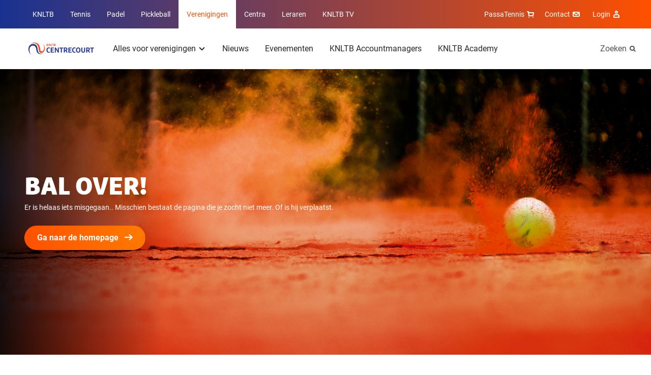

--- FILE ---
content_type: text/html; charset=utf-8
request_url: https://www.centrecourt.nl/%7BlocalLink:umb:/document/3b9fc540983449139a011de66e04b2dd%7D
body_size: 9199
content:
<!DOCTYPE html>
<html lang="nl">
<head>

        <link rel="preload" as="style" href="/dist/main.css" />

        <link rel="preload" as="font" type="font/woff" crossorigin href="/dist/fonts/MarselisWebPro-Bold.woff" />
        <link rel="preload" as="font" type="font/woff" crossorigin href="/dist/fonts/MarselisWebPro-Black.woff" />

    <link rel="preload" as="font" type="font/woff2" crossorigin href="/dist/fonts/roboto-bold.woff2" />
    <link rel="preload" as="font" type="font/woff2" crossorigin href="/dist/fonts/roboto-regular.woff2" />
    <link rel="preload" as="font" type="font/woff2" crossorigin href="/dist/fonts/icomoon.woff2" />
    <link rel="manifest" href="/manifest.json">

        <link rel="preload" as="script" href="/dist/main.bundle.js?v=-827824913000" />

<meta charset="utf-8">

<title>Pagina niet gevonden | Verenigingen</title>
<meta name="description" content="" />

<meta property="og:title" content="Pagina niet gevonden" />
<meta property="og:description" content="" />
<meta property="og:site_name" content="Verenigingen" />

<meta name="theme-color" content="#ff5000">

<script type="json/options">
    {
        "theme": "KNLTB"
    }
</script>

    <meta property="og:url" content="https://www.centrecourt.nl/pagina-niet-gevonden/" />


<meta name="viewport" content="width=device-width, minimum-scale=1.0, initial-scale=1, shrink-to-fit=no" />


    <link rel="canonical" href="https://www.centrecourt.nl/pagina-niet-gevonden/" />

    <script type="json/options">
        {
            "google-maps-api-key":"AIzaSyDkqtRpvvHwKQyvu4IgFQPwtwQixpxBzzI"
        }
    </script>
                                    <link rel="stylesheet" href="/dist/main.css" />
                                <link rel="icon" type="image/ico" href="/Favicon/knltb/favicon.ico?v=-827824913000" />
                                <link rel="icon" sizes="32x32" href="/Favicon/knltb/favicon-32x32.png?v=-827824913000" />
                                <link rel="apple-touch-icon" href="/Favicon/knltb/apple-touch-icon.png?v=-827824913000" />
                                <link rel="mask-icon" href="/Favicon/knltb/safari-pinned-tab.svg?v=-827824913000" />

    <script>
        var GTM_ID = 'GTM-5STZMC3';
        dataLayer = [{"skipRegularPageTrack":true,"virtualDocumentPath":"/errors/404/%7blocallink:umb:/document/3b9fc540983449139a011de66e04b2dd%7d"}];
    </script>

<!-- Google Consent Mode -->
    <script data-cookieconsent="ignore">
      window.dataLayer = window.dataLayer || [];
      function gtag() {
        dataLayer.push(arguments)
      }
      gtag("consent", "default", {
        ad_personalization: "denied",
        ad_storage: "denied",
        ad_user_data: "denied",
        analytics_storage: "denied",
        functionality_storage: "denied",
        personalization_storage: "denied",
        security_storage: "granted",
        wait_for_update: 500
      });
      gtag("set", "ads_data_redaction", true);
      gtag("set", "url_passthrough", true);
    </script>
    <!-- End Google Consent Mode-->
     
     
    <!-- Google Tag Manager -->
    <script data-cookieconsent="ignore">
    (function(w,d,s,l,i){w[l]=w[l]||[];w[l].push({'gtm.start':
    new Date().getTime(),event:'gtm.js'});var f=d.getElementsByTagName(s)[0],
    j=d.createElement(s),dl=l!='dataLayer'?'&l='+l:'';j.async=true;j.src=
    'https://www.googletagmanager.com/gtm.js?id='+i+dl;f.parentNode.insertBefore(j,f);
    })(window,document,'script','dataLayer',GTM_ID);</script>  
    <!-- End Google Tag Manager -->
     
     
    <!-- Cookiebot CMP-->
    <script
      id="Cookiebot"
      src="https://consent.cookiebot.com/uc.js"
      data-cbid="bd77afca-662d-4939-a479-85c2370b08cc" // this is the knltb cookiebot ID
      data-blockingmode="auto"
      type="text/javascript"
      data-consentmode-defaults="disabled"
    ></script>
    <!-- End Cookiebot CMP -->

        <meta name="facebook-domain-verification" content="5ilz293xltnukrg4k4pzv3oe12js38" />

    
    <meta name="user-and-club-data" content="" />
    <meta name="roles" content="[{&quot;id&quot;:801231222,&quot;name&quot;:&quot;Toernooileider Tennis&quot;},{&quot;id&quot;:1129580084,&quot;name&quot;:&quot;Toernooileider Padel&quot;},{&quot;id&quot;:2118323068,&quot;name&quot;:&quot;Competitieleider Tennis&quot;},{&quot;id&quot;:874810719,&quot;name&quot;:&quot;Competitieleider Padel&quot;},{&quot;id&quot;:1882949065,&quot;name&quot;:&quot;Penningmeester&quot;},{&quot;id&quot;:1309314068,&quot;name&quot;:&quot;Contactpersoon Tenniskids&quot;},{&quot;id&quot;:260648448,&quot;name&quot;:&quot;Contactpersoon Accommodatie&quot;},{&quot;id&quot;:666905153,&quot;name&quot;:&quot;Ledenadministrateur&quot;},{&quot;id&quot;:1006733360,&quot;name&quot;:&quot;Toernooileider&quot;},{&quot;id&quot;:1936338047,&quot;name&quot;:&quot;Secretaris&quot;},{&quot;id&quot;:543434312,&quot;name&quot;:&quot;Competitieleider (VCL)&quot;},{&quot;id&quot;:1634948921,&quot;name&quot;:&quot;Contactpersoon Jeugd&quot;},{&quot;id&quot;:963504142,&quot;name&quot;:&quot;Contactpersoon Padel&quot;},{&quot;id&quot;:488036564,&quot;name&quot;:&quot;Voorzitter&quot;},{&quot;id&quot;:1823320963,&quot;name&quot;:&quot;Bestuurslid (Legacy)&quot;},{&quot;id&quot;:1788800813,&quot;name&quot;:&quot;Contactpersoon (Legacy)&quot;},{&quot;id&quot;:120527864,&quot;name&quot;:&quot;Functionaris (Legacy)&quot;},{&quot;id&quot;:1026674397,&quot;name&quot;:&quot;Leraar&quot;},{&quot;id&quot;:1427069188,&quot;name&quot;:&quot;Vertrouwenscontactpersoon&quot;},{&quot;id&quot;:2071688747,&quot;name&quot;:&quot;Bondsgedelegeerde&quot;},{&quot;id&quot;:389827260,&quot;name&quot;:&quot;KNLTB Medewerker met mijnKNLTB rechten&quot;},{&quot;id&quot;:1639175155,&quot;name&quot;:&quot;Contactpersoon Pickleball&quot;},{&quot;id&quot;:1751921234,&quot;name&quot;:&quot;Toernooileider Pickleball&quot;},{&quot;id&quot;:635994105,&quot;name&quot;:&quot;Iedereen (Umbraco override)&quot;}]" />
</head>
<body>

    <noscript><iframe src="https://www.googletagmanager.com/ns.html?id=GTM-5STZMC3" height="0" width="0" style="display: none; visibility: hidden"></iframe></noscript>

    <div class="dropdown-backdrop"></div>
    <div id="site" class="o-site-wrapper">

<header id="site-header" class="c-site-header js-mobile-menu header-v2" data-module="mobile-menu" data-context="@media (max-width: 1023px)">
    <div class="c-site-header__top">
        <div class="o-container o-wrapper o-wrapper--justified">
    <nav class="c-navigation-main u-hidden-until-desktop" aria-labelledby="MainMenuTitle">
        <h2 class="u-visually-hidden" id="MainMenuTitle">Overige KNLTB websites</h2>
        <ul class="c-navigation-main__list ">

<li class="c-navigation-main__list-item ">
    <a class="c-navigation-main__link" href="https://www.knltb.nl/">
        KNLTB
    </a>
</li>
<li class="c-navigation-main__list-item ">
    <a class="c-navigation-main__link" href="https://www.tennis.nl/">
        Tennis
    </a>
</li>
<li class="c-navigation-main__list-item ">
    <a class="c-navigation-main__link" href="https://www.nlpadel.nl/">
        Padel
    </a>
</li>
<li class="c-navigation-main__list-item ">
    <a class="c-navigation-main__link" href="https://www.nlpickleball.nl/">
        Pickleball
    </a>
</li>
<li class="c-navigation-main__list-item is-active">
    <a class="c-navigation-main__link" href="/">
        Verenigingen
    </a>
</li>
<li class="c-navigation-main__list-item ">
    <a class="c-navigation-main__link" href="https://sportcentrum.centrecourt.nl/">
        Centra
    </a>
</li>
<li class="c-navigation-main__list-item ">
    <a class="c-navigation-main__link" href="https://www.leraren.centrecourt.nl/" target="">
        Leraren
    </a>
</li>
            <li class="c-navigation-main__list-item">
                <a class="c-navigation-main__link" href="//knltb.tv">
                    KNLTB TV
                </a>
            </li>
        </ul>
    </nav>
    <div class="c-navigation-main js-dropdown u-hidden-from-desktop" data-module="dropdown">
        <button
            class="c-navigation-main__toggle js-dropdown-trigger more"
            data-persist="true"
        >
        <img src="/media/sjemjwbx/knltb_centre_2020_logo_rgb_lig.png?height=72&amp;rnd=133198091418830000"
             alt="Knltb Centre 2020 Logo Rgb Lig"
             title="Knltb Centre 2020 Logo Rgb Lig"
              height="36"  />


            <span class="c-navigation-main__chevron" aria-hidden="true"></span>
        </button>
        <ul class="js-dropdown-menu c-navigation-main__dropdown-menu collapsed">

<li class="c-navigation-main__list-item ">
    <a class="c-navigation-main__link" href="https://www.knltb.nl/">
        KNLTB
    </a>
</li>
<li class="c-navigation-main__list-item ">
    <a class="c-navigation-main__link" href="https://www.tennis.nl/">
        Tennis
    </a>
</li>
<li class="c-navigation-main__list-item ">
    <a class="c-navigation-main__link" href="https://www.nlpadel.nl/">
        Padel
    </a>
</li>
<li class="c-navigation-main__list-item ">
    <a class="c-navigation-main__link" href="https://www.nlpickleball.nl/">
        Pickleball
    </a>
</li>
<li class="c-navigation-main__list-item is-active">
    <a class="c-navigation-main__link" href="/">
        Verenigingen
    </a>
</li>
<li class="c-navigation-main__list-item ">
    <a class="c-navigation-main__link" href="https://sportcentrum.centrecourt.nl/">
        Centra
    </a>
</li>
<li class="c-navigation-main__list-item ">
    <a class="c-navigation-main__link" href="https://www.leraren.centrecourt.nl/" target="">
        Leraren
    </a>
</li>
            <li class="c-navigation-main__list-item">
                <a class="c-navigation-main__link" href="//knltb.tv">
                    KNLTB TV
                </a>
            </li>
        </ul>
    </div>

<nav aria-labelledby="ServiceMenuTitleDesktop" class="c-navigation-meta">
    <h2 id="ServiceMenuTitleDesktop" class="u-visually-hidden">Service menu</h2>
    <ul class="c-navigation-meta__list">
            <li class="c-navigation-meta__list-item c-navigation-meta__webshop u-hidden-until-desktop">
                <a rel="noreferrer" class="c-navigation-meta__link" href="https://www.passasports.nl/tennis?utm_source=knltb&amp;utm_medium=shopknophome&amp;utm_campaign=seo&amp;utm_id=knltb" target="_blank">
                    PassaTennis
                    <span class="c-navigation-meta__icon c-navigation-meta__icon--shopping" aria-hidden="true"></span>
                </a>
            </li>



            <div class="c-navigation-sub__search u-hidden-from-desktop">
                <a class="c-navigation-sub__search-link" href="/zoeken/"></a>
                <span class="c-navigation-sub__icon c-navigation-sub__icon--search" aria-hidden="true"></span>
            </div>

            <li class="c-navigation-meta__list-item u-hidden-until-desktop">
                <a class="c-navigation-meta__link" href="/contact/">
                    Contact
                    <span class="c-navigation-meta__icon c-navigation-meta__icon--contact" aria-hidden="true"></span>
                </a>
            </li>

    <li class="c-user-navigation js-dropdown" data-module="dropdown">
        <button class="c-user-navigation__toggle js-dropdown-trigger more"
            data-persist="true">
            Login
            <span class="c-navigation-meta__icon c-navigation-meta__icon--account" aria-hidden="true"></span>
        </button>
        <ul class="js-dropdown-menu c-user-navigation__dropdown-menu collapsed">
            <li class="c-user-navigation__dropdown-menu-item">
                <a class="c-user-navigation__dropdown-item-link" href="https://id.knltb.nl/login/?Return_Url=https://www.centrecourt.nl/pagina-niet-gevonden/">
                    <span class="c-user-navigation__dropdown-item-content">
                        <strong>Login</strong>
                        <img class="c-user-navigation__logo" src="/media/sjemjwbx/knltb_centre_2020_logo_rgb_lig.png?height=72&amp;rnd=133198091418830000" aria-hidden="true" />
                    </span>
                </a>
            </li>
            <li class="c-user-navigation__dropdown-menu-item">
                <a class="c-user-navigation__dropdown-item-link" href="https://www.serviceportal.knltb.nl/">
                    <span class="c-user-navigation__item-main-line">
                        <strong>KNLTB Service Portal</strong><span class="c-user-navigation__chevron-right" aria-hidden="true"></span>
                    </span>
                </a>
            </li>
            <li class="c-user-navigation__dropdown-menu-item">
                <a class="c-user-navigation__dropdown-item-link" href="https://mijnknltb.toernooi.nl/">
                    <span class="c-user-navigation__item-main-line">
                        <strong>MijnKNLTB</strong><span class="c-user-navigation__chevron-right" aria-hidden="true"></span>
                    </span>
                    <small class="c-user-navigation__item-sub-line">Bekijk jouw sportstatistieken</small>
                </a>
            </li>
        </ul>
    </li>
    </ul>
</nav>
        </div>
    </div>
    <div class="c-site-header__bottom o-wrapper o-wrapper--justified">
        <div class="o-container o-wrapper o-wrapper--justified">

<nav aria-labelledby="MenuTitle" id="sub-menu-container" class="c-navigation-sub c-navigation__sub-container">
    <h2 class="u-visually-hidden" aria-labelledby="MenuTitle">Hoofdmenu</h2>
    <div id="sub-menu" data-desktop-menu="true" class="js-menu-page js-menu-page-initial c-navigation-sub__page c-navigation-sub__page--main">
        <a href="/"  class="c-navigation-sub__logo" >
            <img src="/media/sjemjwbx/knltb_centre_2020_logo_rgb_lig.png?height=72&amp;rnd=133198091418830000"
                 alt="Knltb Centre 2020 Logo Rgb Lig"
                 title="Knltb Centre 2020 Logo Rgb Lig"
                  height="36"  />
        </a>

        <ul class="c-navigation-sub__list">

    <li class="c-navigation-sub__list-trigger c-navigation-sub__list-trigger--more js-dropdown " data-module="dropdown">
        <button class="js-dropdown-trigger more" data-child="#item-9157" data-persist="true">
            Alles voor verenigingen
            <span class="c-navigation-sub__dropdown-trigger-icon" aria-hidden="true"></span>
        </button>
        <div class="c-navigation-sub__sub-container js-dropdown-menu collapsed pb0">
            <div class="o-container">
                <div class="o-layout">
                    <div class="o-layout__row">
                            <div class="o-layout__col u-3/12">
                                <ul>
                                            <li class="c-navigation-sub__title">
                                                <a class="c-navigation-sub__link" href="/alles-voor-verenigingen/werven-van-nieuwe-leden/">Werven van nieuwe leden</a>
                                            </li>
                                </ul>
                            </div>
                            <div class="o-layout__col u-3/12">
                                <ul>
                                            <li class="c-navigation-sub__title">
                                                <a class="c-navigation-sub__link" href="/alles-voor-verenigingen/visievorming/">Visievorming</a>
                                            </li>
                                </ul>
                            </div>
                            <div class="o-layout__col u-3/12">
                                <ul>
                                            <li class="c-navigation-sub__title">
                                                <a class="c-navigation-sub__link" href="/alles-voor-verenigingen/samenwerkingen/">Samenwerkingen</a>
                                            </li>
                                </ul>
                            </div>
                            <div class="o-layout__col u-3/12">
                                <ul>
                                            <li class="c-navigation-sub__title">
                                                <a class="c-navigation-sub__link" href="/alles-voor-verenigingen/accommodatie/">Accommodatie</a>
                                            </li>
                                </ul>
                            </div>
                            <div class="o-layout__col u-3/12">
                                <ul>
                                            <li class="c-navigation-sub__title">
                                                <a class="c-navigation-sub__link" href="/alles-voor-verenigingen/activatie-van-leden/">Activatie van leden</a>
                                            </li>
                                </ul>
                            </div>
                            <div class="o-layout__col u-3/12">
                                <ul>
                                            <li class="c-navigation-sub__title">
                                                <a class="c-navigation-sub__link" href="/alles-voor-verenigingen/jeugd/">Jeugd</a>
                                            </li>
                                </ul>
                            </div>
                            <div class="o-layout__col u-3/12">
                                <ul>
                                            <li class="c-navigation-sub__title">
                                                <a class="c-navigation-sub__link" href="/alles-voor-verenigingen/positie-van-de-leraar/">Positie van de leraar</a>
                                            </li>
                                </ul>
                            </div>
                            <div class="o-layout__col u-3/12">
                                <ul>
                                            <li class="c-navigation-sub__title">
                                                <a class="c-navigation-sub__link" href="/alles-voor-verenigingen/knltb-extras/">KNLTB Extra&#x27;s</a>
                                            </li>
                                </ul>
                            </div>
                            <div class="o-layout__col u-3/12">
                                <ul>
                                            <li class="c-navigation-sub__title">
                                                <a class="c-navigation-sub__link" href="/alles-voor-verenigingen/competitie-organiseren/">Competitie organiseren</a>
                                            </li>
                                </ul>
                            </div>
                            <div class="o-layout__col u-3/12">
                                <ul>
                                            <li class="c-navigation-sub__title">
                                                <a class="c-navigation-sub__link" href="/alles-voor-verenigingen/juridisch/">Juridisch</a>
                                            </li>
                                </ul>
                            </div>
                            <div class="o-layout__col u-3/12">
                                <ul>
                                            <li class="c-navigation-sub__title">
                                                <a class="c-navigation-sub__link" href="/alles-voor-verenigingen/vrijwilligers/">Vrijwilligers</a>
                                            </li>
                                </ul>
                            </div>
                            <div class="o-layout__col u-3/12">
                                <ul>
                                            <li class="c-navigation-sub__title">
                                                <a class="c-navigation-sub__link" href="/alles-voor-verenigingen/digitale-ledenpas/" target="_blank">Digitale Ledenpas</a>
                                            </li>
                                </ul>
                            </div>
                            <div class="o-layout__col u-3/12">
                                <ul>
                                            <li class="c-navigation-sub__title">
                                                <a class="c-navigation-sub__link" href="/alles-voor-verenigingen/toernooien-organiseren/">Toernooien organiseren</a>
                                            </li>
                                </ul>
                            </div>
                            <div class="o-layout__col u-3/12">
                                <ul>
                                            <li class="c-navigation-sub__title">
                                                <a class="c-navigation-sub__link" href="/alles-voor-verenigingen/financieel-verzekeringen/">Financieel &amp; Verzekeringen</a>
                                            </li>
                                </ul>
                            </div>
                            <div class="o-layout__col u-3/12">
                                <ul>
                                            <li class="c-navigation-sub__title">
                                                <a class="c-navigation-sub__link" href="https://knltb.nl/fairplay">Fair Play</a>
                                            </li>
                                </ul>
                            </div>
                            <div class="o-layout__col u-3/12">
                                <ul>
                                            <li class="c-navigation-sub__title">
                                                <a class="c-navigation-sub__link" href="/alles-voor-verenigingen/knltb-extras/knltb-service-portal/">KNLTB Service Portal</a>
                                            </li>
                                </ul>
                            </div>
                    </div>
                </div>
            </div>
                <div class="c-navigation-sub__emphasize-box">
                    <div class="o-container">
                        <div class="o-layout">
                            <div class="o-layout__row">
                                <div class="o-layout__col u-3/12">
                                    <ul>
                                        <li class="c-navigation-sub__item">
                                            <a href="/alles-voor-verenigingen/" class="c-link-more">
                                                Alles voor verenigingen
                                                <span class="c-link-more__icon" aria-hidden="true"></span>
                                            </a>
                                        </li>
                                    </ul>
                                </div>
                            </div>
                        </div>
                    </div>
                </div>
        </div>
    </li>

    <li class="c-navigation-sub__list-trigger ">
        <a href="/nieuws/">Nieuws</a>
    </li>

    <li class="c-navigation-sub__list-trigger ">
        <a href="/evenementen/">Evenementen</a>
    </li>

    <li class="c-navigation-sub__list-trigger ">
        <a href="/accountmanagers/">KNLTB Accountmanagers</a>
    </li>

    <li class="c-navigation-sub__list-trigger ">
        <a href="https://academy.knltb.nl/" target="_blank">KNLTB Academy</a>
    </li>
        </ul>
    </div>


    <div id="item-9157" class="c-navigation-sub__page js-menu-page todo">
            <ul>
                    <li class="c-navigation-sub__item c-navigation-sub__back">
                        <button data-parent="#sub-menu">Alles voor verenigingen</button>
                    </li>
                        <li class="c-navigation-sub__item  mt0">
                            <a href="/alles-voor-verenigingen/werven-van-nieuwe-leden/">Werven van nieuwe leden</a>
                        </li>
            </ul> 
            <ul>
                        <li class="c-navigation-sub__item  ">
                            <a href="/alles-voor-verenigingen/activatie-van-leden/">Activatie van leden</a>
                        </li>
            </ul> 
            <ul>
                        <li class="c-navigation-sub__item  ">
                            <a href="/alles-voor-verenigingen/competitie-organiseren/">Competitie organiseren</a>
                        </li>
            </ul> 
            <ul>
                        <li class="c-navigation-sub__item  ">
                            <a href="/alles-voor-verenigingen/toernooien-organiseren/">Toernooien organiseren</a>
                        </li>
            </ul> 
            <ul>
                        <li class="c-navigation-sub__item  ">
                            <a href="/alles-voor-verenigingen/visievorming/">Visievorming</a>
                        </li>
            </ul> 
            <ul>
                        <li class="c-navigation-sub__item  ">
                            <a href="/alles-voor-verenigingen/jeugd/">Jeugd</a>
                        </li>
            </ul> 
            <ul>
                        <li class="c-navigation-sub__item  ">
                            <a href="/alles-voor-verenigingen/juridisch/">Juridisch</a>
                        </li>
            </ul> 
            <ul>
                        <li class="c-navigation-sub__item  ">
                            <a href="/alles-voor-verenigingen/financieel-verzekeringen/">Financieel &amp; Verzekeringen</a>
                        </li>
            </ul> 
            <ul>
                        <li class="c-navigation-sub__item  ">
                            <a href="/alles-voor-verenigingen/samenwerkingen/">Samenwerkingen</a>
                        </li>
            </ul> 
            <ul>
                        <li class="c-navigation-sub__item  ">
                            <a href="/alles-voor-verenigingen/positie-van-de-leraar/">Positie van de leraar</a>
                        </li>
            </ul> 
            <ul>
                        <li class="c-navigation-sub__item  ">
                            <a href="/alles-voor-verenigingen/vrijwilligers/">Vrijwilligers</a>
                        </li>
            </ul> 
            <ul>
                        <li class="c-navigation-sub__item  ">
                            <a href="https://knltb.nl/fairplay">Fair Play</a>
                        </li>
            </ul> 
            <ul>
                        <li class="c-navigation-sub__item  ">
                            <a href="/alles-voor-verenigingen/accommodatie/">Accommodatie</a>
                        </li>
            </ul> 
            <ul>
                        <li class="c-navigation-sub__item  ">
                            <a href="/alles-voor-verenigingen/knltb-extras/">KNLTB Extra&#x27;s</a>
                        </li>
            </ul> 
            <ul>
                        <li class="c-navigation-sub__item  ">
                            <a href="/alles-voor-verenigingen/digitale-ledenpas/" target="_blank">Digitale Ledenpas</a>
                        </li>
            </ul> 
            <ul>
                        <li class="c-navigation-sub__item  ">
                            <a href="/alles-voor-verenigingen/knltb-extras/knltb-service-portal/">KNLTB Service Portal</a>
                        </li>
            </ul> 
    </div>














        <div class="c-navigation-sub__search u-hidden-until-desktop">
            <a class="c-navigation-sub__search-link" href="/zoeken/">
                Zoeken
            </a>
            <span class="c-navigation-sub__icon c-navigation-sub__icon--search" aria-hidden="true"></span>
        </div>
</nav>        </div>
    </div>
</header>        
        

        <main>
            <section class="c-experience c-experience--overlay">
    <div class="c-experience__image">
    <img src="/media/laqhfio3/tennisbal-op-gravel.jpg?width=2500&amp;height=320&amp;rnd=132817908415000000"
         alt="Tennisbal stuiter op gravel"
                  class="content "
 srcset="/media/laqhfio3/tennisbal-op-gravel.jpg?width=375&amp;height=288&amp;rnd=132817908415000000 320w, /media/laqhfio3/tennisbal-op-gravel.jpg?width=900&amp;height=691&amp;rnd=132817908415000000 768w, /media/laqhfio3/tennisbal-op-gravel.jpg?width=1440&amp;height=632&amp;rnd=132817908415000000 940w, /media/laqhfio3/tennisbal-op-gravel.jpg?width=1440&amp;height=632&amp;rnd=132817908415000000 1024w, /media/laqhfio3/tennisbal-op-gravel.jpg?width=1440&amp;height=632&amp;rnd=132817908415000000 1440w, /media/laqhfio3/tennisbal-op-gravel.jpg?width=2500&amp;height=1097&amp;rnd=132817908415000000 2500w"  />
    </div>
    <div class="o-container">
        <div class="c-experience__content u-10/12 u-6/12-from-tablet">
            <a href=/ class="c-article-summary">
                <h1 class="c-heading-emphasis c-article-summary__heading-experience">Bal over!</h1>
                <div class="c-note-text"><p>Er is helaas iets misgegaan.. Misschien bestaat de pagina die je zocht niet meer. Of is hij verplaatst.</p></div>
                <div class="c-article-summary__button c-button c-button--primary c-button--icon">
                    Ga naar de homepage
                    <span class="c-button__icon c-button__icon--arrow-right" aria-hidden="true"></span>
                </div>
            </a>
        </div>
    </div>
</section>

        </main>

<footer class="c-site-footer">

    <div class="o-page-panel">
        <div class="o-container">
            <div class="c-site-footer__partners">

                <h2 class="mb delta gamma@padel">Partners van de KNLTB</h2>
                    <div class="c-site-footer__partners-row">
                        <a href="https://www.knltb.nl/alles-over-de-knltb/over-de-knltb/onze-partners/partners-van-tennis/" rel="noreferrer" class="o-sprite-icon c-list-partners__link c-list-partners__main-link">
                            <img src="/media/x0pdfyef/tennis-2x.png" alt="Tennis sponsoren" />
                        </a>

                        <ul class="c-list-partners o-list-cols">
                                <li class="c-list-partners__item">
                                    <a href="https://staatsloterij.nederlandseloterij.nl/" rel="noreferrer" target="_blank" class="o-sprite-icon c-list-partners__link">
                                        <img src="/media/cwvnj1d0/staatsloterij-2x.png" alt="Staatsloterij" />
                                    </a>
                                </li>
                                <li class="c-list-partners__item">
                                    <a href="https://www.hollandandbarrett.nl/" rel="noreferrer" target="_blank" class="o-sprite-icon c-list-partners__link">
                                        <img src="/media/bjzjsazt/holland-barrett.png" alt="Holland &amp; Barrett" />
                                    </a>
                                </li>
                                <li class="c-list-partners__item">
                                    <a href="https://www.knltb.nl/alles-over-de-knltb/over-de-knltb/onze-partners/partners-van-tennis/dunlop/" rel="noreferrer" target="_blank" class="o-sprite-icon c-list-partners__link">
                                        <img src="/media/jaqjkrvq/dunlop-logo.png" alt="Dunlop" />
                                    </a>
                                </li>
                                <li class="c-list-partners__item">
                                    <a href="https://www.knltb.nl/alles-over-de-knltb/over-de-knltb/onze-partners/partners-van-tennis/passatennis/" rel="noreferrer" target="_blank" class="o-sprite-icon c-list-partners__link">
                                        <img src="/media/3lfbsme5/passatennis-2x.png" alt="TennisDirect" />
                                    </a>
                                </li>
                                <li class="c-list-partners__item">
                                    <a href="https://www.knltb.nl/alles-over-de-knltb/over-de-knltb/onze-partners/partners-van-tennis/k-swiss/" rel="noreferrer" target="_blank" class="o-sprite-icon c-list-partners__link">
                                        <img src="/media/rzsghhom/kswiss-2x.png" alt="Kswiss" />
                                    </a>
                                </li>
                                <li class="c-list-partners__item">
                                    <a href="https://www.odido.nl/teamnl" rel="noreferrer" target="_blank" class="o-sprite-icon c-list-partners__link">
                                        <img src="/media/tnljzgcj/odido-logo-2x.png" alt="Odido" />
                                    </a>
                                </li>
                                <li class="c-list-partners__item">
                                    <a href="https://www.ad.nl" rel="noreferrer" target="_blank" class="o-sprite-icon c-list-partners__link">
                                        <img src="/media/f25prlmr/ad-2x.png" alt="AD" />
                                    </a>
                                </li>
                                <li class="c-list-partners__item">
                                    <a href="https://www.volvo.com/en/" rel="noreferrer" target="_blank" class="o-sprite-icon c-list-partners__link">
                                        <img src="/media/ftyeiinf/volvo-2x.png" alt="Volvo" />
                                    </a>
                                </li>
                        </ul>
                    </div>
                    <div class="c-site-footer__partners-row">
                        <a href="https://www.knltb.nl/alles-over-de-knltb/over-de-knltb/onze-partners/partners-van-padel/" rel="noreferrer" class="o-sprite-icon c-list-partners__link c-list-partners__main-link">
                            <img src="/media/vr1hhv3a/padel-2x.png" alt="Padel sponsoren" />
                        </a>

                        <ul class="c-list-partners o-list-cols">
                                <li class="c-list-partners__item">
                                    <a href="https://www.ey.com/nl_nl/about-us/sponsorships" rel="noreferrer" target="_blank" class="o-sprite-icon c-list-partners__link">
                                        <img src="/media/ejsjkori/ey-2x.png" alt="EY" />
                                    </a>
                                </li>
                                <li class="c-list-partners__item">
                                    <a href="https://www.continu.nl/" rel="noreferrer" target="_blank" class="o-sprite-icon c-list-partners__link">
                                        <img src="/media/mnfddcjy/continuprofessionals-2x.png" alt="Continu Professionals" />
                                    </a>
                                </li>
                                <li class="c-list-partners__item">
                                    <a href="https://www.volvocars.com/nl/" rel="noreferrer" target="_blank" class="o-sprite-icon c-list-partners__link">
                                        <img src="/media/ftyeiinf/volvo-2x.png" alt="Volvo" />
                                    </a>
                                </li>
                                <li class="c-list-partners__item">
                                    <a href="https://www.ad.nl/" rel="noreferrer" class="o-sprite-icon c-list-partners__link">
                                        <img src="/media/f25prlmr/ad-2x.png" alt="AD" />
                                    </a>
                                </li>
                                <li class="c-list-partners__item">
                                    <a href="https://aa-drink.com/" rel="noreferrer" target="_blank" class="o-sprite-icon c-list-partners__link">
                                        <img src="/media/xykn3qhz/aa-drink-2x.png" alt="AA Drink" />
                                    </a>
                                </li>
                                <li class="c-list-partners__item">
                                    <a href="https://www.knltb.nl/alles-over-de-knltb/over-de-knltb/onze-partners/partners-van-tennis/dunlop/" rel="noreferrer" class="o-sprite-icon c-list-partners__link">
                                        <img src="/media/jaqjkrvq/dunlop-logo.png" alt="Dunlop" />
                                    </a>
                                </li>
                                <li class="c-list-partners__item">
                                    <a href="https://www.knltb.nl/alles-over-de-knltb/over-de-knltb/onze-partners/partners-van-padel/passapadel/" rel="noreferrer" target="_blank" class="o-sprite-icon c-list-partners__link">
                                        <img src="/media/zu4bqlxd/passapadel-2x.png" alt="PassaPadel" />
                                    </a>
                                </li>
                        </ul>
                    </div>
            </div>
        </div>
    </div>
    <div class="o-container c-site-footer__branding-padel"><div></div></div>

        <div class="o-page-panel o-page-panel--brand-secondary">
            <div class="o-container">
                <h2 class="u-visually-hidden">Over deze website</h2>
                <ul class="o-list-cols o-list-cols--four o-list-cols--one-until-tablet">
                            <li class="">
                                <h3 class="delta gamma@padel">Ledenwerving</h3>
                                <ul class="c-navigation-doormat">
                                        <li class="c-navigation-doormat__item"><a class="c-navigation-doormat__link c-note-text" href="/uitgelicht/knltb-meet-play/" title="KNLTB Meet &amp; Play" target="_blank">KNLTB Meet &amp; Play</a></li>
                                        <li class="c-navigation-doormat__item"><a class="c-navigation-doormat__link c-note-text" href="/alles-voor-verenigingen/werven-van-nieuwe-leden/open-dag/" title="Open Dag">Open Dag</a></li>
                                        <li class="c-navigation-doormat__item"><a class="c-navigation-doormat__link c-note-text" href="/alles-voor-verenigingen/werven-van-nieuwe-leden/zomer-challenge/" title="Zomer Challenge">Zomer Challenge</a></li>
                                        <li class="c-navigation-doormat__item"><a class="c-navigation-doormat__link c-note-text" href="/alles-voor-verenigingen/werven-van-nieuwe-leden/tenniskids-school/" title="Tenniskids@School">Tenniskids@School</a></li>
                                        <li class="c-navigation-doormat__item"><a class="c-navigation-doormat__link c-note-text" href="/alles-voor-verenigingen/werven-van-nieuwe-leden/oldstars/oldstars-tennis/" title="OldStars tennis">OldStars tennis</a></li>
                                </ul>

                            </li>
                            <li class="mt&#x2B;-until-tablet">
                                <h3 class="delta gamma@padel">Ledenbehoud</h3>
                                <ul class="c-navigation-doormat">
                                        <li class="c-navigation-doormat__item"><a class="c-navigation-doormat__link c-note-text" href="/alles-voor-verenigingen/activatie-van-leden/warm-welkom/" title="Warm welkom">Warm welkom</a></li>
                                        <li class="c-navigation-doormat__item"><a class="c-navigation-doormat__link c-note-text" href="/alles-voor-verenigingen/activatie-van-leden/wedstrijden-spelen/" title="Wedstrijden spelen">Wedstrijden spelen</a></li>
                                        <li class="c-navigation-doormat__item"><a class="c-navigation-doormat__link c-note-text" href="/alles-voor-verenigingen/activatie-van-leden/tennis-alles-in-1/" title="Tennis Alles-in-1">Tennis Alles-in-1</a></li>
                                        <li class="c-navigation-doormat__item"><a class="c-navigation-doormat__link c-note-text" href="/alles-voor-verenigingen/activatie-van-leden/activiteiten/" title="Activiteiten">Activiteiten</a></li>
                                        <li class="c-navigation-doormat__item"><a class="c-navigation-doormat__link c-note-text" href="/alles-voor-verenigingen/activatie-van-leden/communicatie-met-je-leden/" title="Communicatie met je leden">Communicatie met je leden</a></li>
                                </ul>

                            </li>
                            <li class="mt&#x2B;-until-tablet">
                                <h3 class="delta gamma@padel">Overige thema&#x27;s</h3>
                                <ul class="c-navigation-doormat">
                                        <li class="c-navigation-doormat__item"><a class="c-navigation-doormat__link c-note-text" href="/alles-voor-verenigingen/competitie-organiseren/" title="Competitie organiseren">Competitie organiseren</a></li>
                                        <li class="c-navigation-doormat__item"><a class="c-navigation-doormat__link c-note-text" href="/alles-voor-verenigingen/vrijwilligers/" title="Vrijwilligers">Vrijwilligers</a></li>
                                        <li class="c-navigation-doormat__item"><a class="c-navigation-doormat__link c-note-text" href="/alles-voor-verenigingen/accommodatie/" title="Accommodaties">Accommodaties</a></li>
                                        <li class="c-navigation-doormat__item"><a class="c-navigation-doormat__link c-note-text" href="/alles-voor-verenigingen/toernooien-organiseren/" title="Toernooien organiseren">Toernooien organiseren</a></li>
                                        <li class="c-navigation-doormat__item"><a class="c-navigation-doormat__link c-note-text" href="/alles-voor-verenigingen/juridisch/" title="Juridisch">Juridisch</a></li>
                                        <li class="c-navigation-doormat__item"><a class="c-navigation-doormat__link c-note-text" href="/alles-voor-verenigingen/financieel-verzekeringen/" title="Financieel &amp; Administratie">Financieel &amp; Administratie</a></li>
                                </ul>

                            </li>
                            <li class="mt&#x2B;-until-tablet">
                                <h3 class="delta gamma@padel">Centre Court Magazine</h3>
                                <ul class="c-navigation-doormat">
                                        <li class="c-navigation-doormat__item"><a class="c-navigation-doormat__link c-note-text" href="/alles-voor-verenigingen/knltb-extras/centre-court-magazine/" title="Alle edities">Alle edities</a></li>
                                        <li class="c-navigation-doormat__item"><a class="c-navigation-doormat__link c-note-text" href="https://issuu.com/arkosportsmedia/docs/centre_court_nr_2_2025?fr=sYWU1ZDg0MjE4NzY" title="Centre Court Magazine 2025, editie 2" target="_blank">Centre Court Magazine 2025, editie 2</a></li>
                                        <li class="c-navigation-doormat__item"><a class="c-navigation-doormat__link c-note-text" href="https://ptd.digitaal-magazine.nl/ezine-wedstrijden-2026/cover" title="Centre Court E-zine wedstrijden, november 2025" target="_blank">Centre Court E-zine wedstrijden, november 2025</a></li>
                                        <li class="c-navigation-doormat__item"><a class="c-navigation-doormat__link c-note-text" href="https://issuu.com/arkosportsmedia/docs/centre_court_nr_1_2025?fr=sNWUyNTg0MjE4NzY" title="Centre Court Magazine 2025, editie 1" target="_blank">Centre Court Magazine 2025, editie 1</a></li>
                                </ul>

                                    <ul class="c-social mt">
                                            <li class="c-social__item">
                                                <a href="https://www.facebook.com/knltbtennis/" rel="noreferrer" class="c-social__link" title="Facebook" target="_blank">
                                                    <span class="u-visually-hidden">Facebook</span>
                                                    <span class="c-social__icon c-social__icon--facebook" aria-hidden="true"></span>
                                                </a>
                                            </li>
                                            <li class="c-social__item">
                                                <a href="https://x.com/knltb" rel="noreferrer" class="c-social__link" title="X" target="_blank">
                                                    <span class="u-visually-hidden">X</span>
                                                    <span class="c-social__icon" aria-hidden="true">
                                                        <svg xmlns="http://www.w3.org/2000/svg" viewBox="0 0 300 300" style="height: 32px; padding: 3px 0;">
                                                            <path d="M178.57 127.15L290.27 0h-26.46l-97.03 110.38L89.34 0H0l117.13 166.93L0 300.25h26.46l102.4-116.59 81.8 116.59H300M36.01 19.54h40.65l187.13 262.13h-40.66" fill="currentColor"></path>
                                                        </svg>
                                                    </span>
                                                </a>
                                            </li>
                                            <li class="c-social__item">
                                                <a href="https://www.instagram.com/knltbtennis" rel="noreferrer" class="c-social__link" title="Instagram" target="_blank">
                                                    <span class="u-visually-hidden">Instagram</span>
                                                    <span class="c-social__icon c-social__icon--instagram" aria-hidden="true"></span>
                                                </a>
                                            </li>
                                    </ul>
                            </li>
                </ul>
            </div>
        </div>

    <div class="c-site-footer__swoosh">
        <div class="o-container">
            <div class="c-site-footer__bottom-wrapper">
                <div class="o-wrapper o-wrapper--col-until-tablet o-list-cols--start-until-tablet">

                    <img class="c-site-footer__logo" alt="KNLTB" src="/dist/images/logos/knltb-logo-wit.svg" width="111" height="33">

                        <ul class="o-list-cols o-list-cols--one-until-tablet c-site-footer__bottom-links">
                                <li><a href="https://www.knltb.nl/alles-over-de-knltb/contact-of-vragen/privacy/privacy-statement/" class="c-site-footer__link c-note-text">Privacy statement</a></li>
                                <li><a href="https://www.knltb.nl/alles-over-de-knltb/contact-of-vragen/privacy/cookiestatement/" class="c-site-footer__link c-note-text">Cookiestatement</a></li>
                                <li><a href="https://www.knltb.nl/disclaimer/" class="c-site-footer__link c-note-text">Disclaimer</a></li>
                        </ul>
                </div>
                    <span class="c-note-text mt mt---from-desktop">Copyright KNLTB @ 2025</span>
            </div>
        </div>
    </div>

    <script type="application/ld+json">
        {
            "@context" : "http://schema.org",
            "@type" : "Organization",
            "name" : "KNLTB",
            "url" : "https://www.knltb.nl",
            "logo": "http://www.knltb.nl/Favicon/knltb.png",
            "sameAs" : [
"https://www.facebook.com/knltbtennis/","https://www.instagram.com/knltbtennis","https://x.com/knltb"				
            ]
        }
    </script>
</footer>

    </div>

    <script>
        window.__webpack_public_path__ = '/dist/';
    </script>

        <script type="text/javascript" src="/dist/main.bundle.js?v=-827824913000"></script>

<style type='text/css'>
	.embeddedServiceHelpButton .helpButton .uiButton {
		background-color: #193291;
		font-family: "Salesforce Sans", sans-serif;
	}
	.embeddedServiceHelpButton .helpButton .uiButton:focus {
		outline: 1px solid #193291;
	}
	@font-face {
		font-family: 'Salesforce Sans';
		src: url('https://c1.sfdcstatic.com/etc/clientlibs/sfdc-aem-master/clientlibs_base/fonts/SalesforceSans-Regular.woff') format('woff'),
		url('https://c1.sfdcstatic.com/etc/clientlibs/sfdc-aem-master/clientlibs_base/fonts/SalesforceSans-Regular.ttf') format('truetype');
	}
</style>

<script type='text/javascript' src='https://service.force.com/embeddedservice/5.0/esw.min.js'></script>
<script type='text/javascript'>
	var initESW = function(gslbBaseURL) {
		embedded_svc.settings.displayHelpButton = true; //Or false
		embedded_svc.settings.language = 'nl-NL'; //For example, enter 'en' or 'en-US'

		embedded_svc.settings.defaultMinimizedText = 'Chat Ledenservice'; //(Defaults to Chat with an Expert)
		//embedded_svc.settings.disabledMinimizedText = 'Contacteer ons'; //(Defaults to Agent Offline)

		embedded_svc.settings.loadingText = 'Aan het laden..'; //(Defaults to Loading)
		//embedded_svc.settings.storageDomain = 'yourdomain.com'; //(Sets the domain for your deployment so that visitors can navigate subdomains during a chat session)

		// Settings for Chat
		//embedded_svc.settings.directToButtonRouting = function(prechatFormData) {
			// Dynamically changes the button ID based on what the visitor enters in the pre-chat form.
			// Returns a valid button ID.
		//};
		//embedded_svc.settings.prepopulatedPrechatFields = {}; //Sets the auto-population of pre-chat form fields
		//embedded_svc.settings.fallbackRouting = []; //An array of button IDs, user IDs, or userId_buttonId
		//embedded_svc.settings.offlineSupportMinimizedText = '...'; //(Defaults to Contact Us)

		embedded_svc.settings.enabledFeatures = ['LiveAgent'];
		embedded_svc.settings.entryFeature = 'LiveAgent';

		embedded_svc.init(
			'https://knltb.my.salesforce.com',
			'https://knltb.my.salesforce-sites.com/LedenserviceChat',
			gslbBaseURL,
			'00D58000000OhTj',
			'Ledenservice_Live_Agent',
			{
				baseLiveAgentContentURL: 'https://c.la11-core1.sfdc-5pakla.salesforceliveagent.com/content',
				deploymentId: '5724I0000004Gbl',
				buttonId: '5734I0000008SWj',
				baseLiveAgentURL: 'https://d.la11-core1.sfdc-5pakla.salesforceliveagent.com/chat',
				eswLiveAgentDevName: 'Ledenservice_Live_Agent',
				isOfflineSupportEnabled: true
			}
		);
	};

	if (!window.embedded_svc) {
		var s = document.createElement('script');
		s.setAttribute('src', 'https://knltb.my.salesforce.com/embeddedservice/5.0/esw.min.js');
		s.onload = function() {
			initESW(null);
		};
		document.body.appendChild(s);
	} else {
		initESW('https://service.force.com');
	}
</script>
<style type="text/css">
/*.c-experience__image img {
    width: 100%;
}*/

.c-site-footer__partners {
    min-height: 160px;
}
</style>
<script type="text/javascript">
let iframes= document.querySelectorAll('iframe');
iframes.forEach(iframe => {
const parentElem = iframe.parentElement;
if(parentElem && parentElem.classList.contains('o-content'))
{
parentElem.style.marginLeft = '0';
parentElem.style.width= '100%';
}
})
</script >

    
</body>
</html>

--- FILE ---
content_type: application/x-javascript
request_url: https://consentcdn.cookiebot.com/consentconfig/bd77afca-662d-4939-a479-85c2370b08cc/centrecourt.nl/configuration.js
body_size: 347
content:
CookieConsent.configuration.tags.push({id:181963709,type:"script",tagID:"",innerHash:"",outerHash:"",tagHash:"4608065327320",url:"https://consent.cookiebot.com/uc.js",resolvedUrl:"https://consent.cookiebot.com/uc.js",cat:[1]});CookieConsent.configuration.tags.push({id:181963710,type:"script",tagID:"",innerHash:"",outerHash:"",tagHash:"2609152842566",url:"https://service.force.com/embeddedservice/5.0/esw.min.js",resolvedUrl:"https://service.force.com/embeddedservice/5.0/esw.min.js",cat:[1,3,5]});CookieConsent.configuration.tags.push({id:181963711,type:"script",tagID:"",innerHash:"",outerHash:"",tagHash:"7557714234161",url:"",resolvedUrl:"",cat:[1,4,5]});CookieConsent.configuration.tags.push({id:181963715,type:"iframe",tagID:"",innerHash:"",outerHash:"",tagHash:"1242657299320",url:"https://www.youtube.com/embed/3rLxzTdv9fs?start=3",resolvedUrl:"https://www.youtube.com/embed/3rLxzTdv9fs?start=3",cat:[4]});CookieConsent.configuration.tags.push({id:181963721,type:"script",tagID:"",innerHash:"",outerHash:"",tagHash:"853844413336",url:"https://www.google.com/recaptcha/api.js",resolvedUrl:"https://www.google.com/recaptcha/api.js",cat:[1]});CookieConsent.configuration.tags.push({id:181963724,type:"script",tagID:"",innerHash:"",outerHash:"",tagHash:"11643634748653",url:"",resolvedUrl:"",cat:[3,5]});CookieConsent.configuration.tags.push({id:181963729,type:"iframe",tagID:"",innerHash:"",outerHash:"",tagHash:"2294676507535",url:"https://www.youtube.com/embed/X6vLLtVWmik",resolvedUrl:"https://www.youtube.com/embed/X6vLLtVWmik",cat:[4]});CookieConsent.configuration.tags.push({id:181963731,type:"iframe",tagID:"",innerHash:"",outerHash:"",tagHash:"16128313812066",url:"https://www.youtube.com/embed/29ye81RCFJQ?si=EK5cxus3vRME79N2",resolvedUrl:"https://www.youtube.com/embed/29ye81RCFJQ?si=EK5cxus3vRME79N2",cat:[4]});CookieConsent.configuration.tags.push({id:181963746,type:"iframe",tagID:"",innerHash:"",outerHash:"",tagHash:"8659741798360",url:"https://player.vimeo.com/video/1017491485",resolvedUrl:"https://player.vimeo.com/video/1017491485",cat:[3]});CookieConsent.configuration.tags.push({id:181963758,type:"iframe",tagID:"",innerHash:"",outerHash:"",tagHash:"14966769518919",url:"https://www.youtube.com/embed/j1R9ahmfV9w",resolvedUrl:"https://www.youtube.com/embed/j1R9ahmfV9w",cat:[4]});